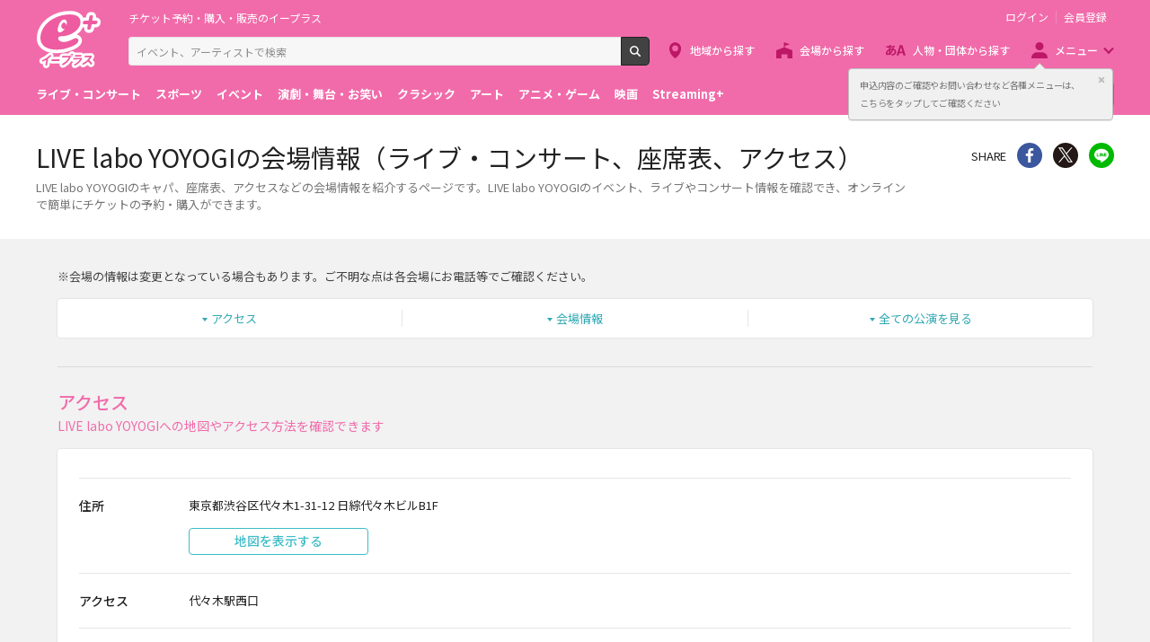

--- FILE ---
content_type: text/html;charset=UTF-8
request_url: https://eplus.jp/sf/venue/1510300
body_size: 7478
content:
<!DOCTYPE html><html  lang="ja">
<head  prefix="og: http://ogp.me/ns# fb: http://ogp.me/ns/fb# article: http://ogp.me/ns/article#">
<meta http-equiv="Content-Type" content="text/html; charset=UTF-8">
<script>var holidays = ['2/11/2025','2/23/2025','2/24/2025','3/20/2025','4/29/2025','5/3/2025','5/4/2025','5/5/2025','5/6/2025','7/21/2025','8/11/2025','9/15/2025','9/23/2025','10/13/2025','11/3/2025','11/23/2025','11/24/2025','1/1/2026','1/12/2026','2/11/2026','2/23/2026','3/20/2026','4/29/2026','5/3/2026','5/4/2026','5/5/2026','5/6/2026','7/20/2026','8/11/2026','9/21/2026','9/22/2026','9/23/2026','10/12/2026','11/3/2026','11/23/2026'];</script><meta name="author" content="">
<meta name="description" content="LIVE labo YOYOGIのキャパ、座席表、アクセスなどの会場情報を紹介するページです。LIVE labo YOYOGIのイベント、ライブやコンサート情報を確認でき、オンラインで簡単にチケットの予約・購入ができます。">
<meta name="keywords" content="">
<title>LIVE labo YOYOGIの会場情報（ライブ・コンサート、座席表、アクセス） - イープラス</title><link rel="canonical" href="https://eplus.jp/sf/venue/1510300"><meta name="viewport" content="width=device-width, initial-scale=1.0, minimum-scale=1.0">



<link rel="preconnect" href="https://fonts.gstatic.com/" crossorigin>
<!-- Google Tag Manager -->
<script>(function(w,d,s,l,i){w[l]=w[l]||[];w[l].push({'gtm.start':
new Date().getTime(),event:'gtm.js'});var f=d.getElementsByTagName(s)[0],
j=d.createElement(s),dl=l!='dataLayer'?'&l='+l:'';j.async=true;j.src=
'https://www.googletagmanager.com/gtm.js?id='+i+dl;f.parentNode.insertBefore(j,f);
})(window,document,'script','dataLayer','GTM-WMJR4T');</script>
<!-- End Google Tag Manager -->


    <link rel="shortcut icon" href="/s/eplus/img/favicon.ico">
    <link rel="stylesheet" href="/s/eplus/css/lib.css?date=20180731204758">
    <link rel="stylesheet" href="/s/eplus/css/style.css?date=20250116052708">

    <script src="/s/eplus/js/lib.js?date=20210218060407"></script>
    <script src="/s/eplus/js/main.js?date=20220203062035"></script>
    <script src="/s/eplus/js/gtm/gtm.js?date=20190111175648"></script>
    <script src="/s/eplus/js/sys.js?date=20200319061151"></script>
    <script src="/s/eplus/js/jquery.cookie.js"></script>
    <script src="/s/eplus/js/frontutils.js?date=20191121061714"></script>
    <script src="/s/eplus/js/common.js?date=20211118060956"></script>
    <script type="text/javascript" src="/s/eplus/js/property.js?date=20251120060324"></script>
    <script type="text/javascript" src="/s/eplus/js/ui.js?date=20200108135457"></script>
    <link rel="stylesheet" href="/s/eplus/css/tume.css?date=20180731141753">
<link href="android-app://jp.eplus.android.all.app/https/eplus.jp/sf/venue/1510300" rel="alternate">
<meta content="app-id=465887673" name="apple-itunes-app">


<!-- <script src="/s/eplus/js/v3.js"></script> -->
<!-- ※基本共通設定 --><meta property="og:title" content="LIVE labo YOYOGIの会場情報（ライブ・コンサート、座席表、アクセス） - イープラス" /><meta property="og:type" content="website" /><meta property="og:url" content="https://eplus.jp/sf/venue/1510300" /><meta property="og:image" content="https://eplus.jp/s/eplus/img/webclip.png" /><meta property="og:site_name" content="EPLUS" /><meta property="og:description" content="LIVE labo YOYOGIのキャパ、座席表、アクセスなどの会場情報を紹介するページです。LIVE labo YOYOGIのイベント、ライブやコンサート情報を確認でき、オンラインで簡単にチケットの予約・購入ができます。" /><!-- Facebook用設定 --><meta property="fb:app_id" content="1358129764232519" /><!-- ※Twitter共通設定 --><meta name="twitter:card" content="summary" /></head>
<body >



<!-- Google Tag Manager (noscript) -->
<noscript><iframe src="https://www.googletagmanager.com/ns.html?id=GTM-WMJR4T" height="0" width="0" style="display:none;visibility:hidden"></iframe></noscript>
<!-- End Google Tag Manager (noscript) -->

    <div class="wrap">
<div class="header">
        <div class="header__inner">
          <div class="header__logo">

            <p class="header-logo"><a class="header-logo__trigger" href="/">チケット予約・購入・販売のイープラス</a></p>

          </div>
          <div class="header__search">
            <div class="header-search">
              <form class="header-search__form" action="/sf/search">
                <input name="block" type="hidden" value="true">
                <!-- BEGIN .form-search-->
                <div class="form-search">
                  <input name="keyword" class="form-search__input" id="head_keyword" type="text" placeholder="イベント、アーティストで検索" value="" maxlength="40">
                  <button class="form-search__button" id="head_search" type="submit">検索</button>
                </div>
                <!-- END .form-search-->
              </form>
            </div>
          </div>
          <div class="header__tool">
            <div class="header-tool">
              <ul class="header-tool__list">
                <li id="on-headerLink1" class="header-tool__item header-tool__item--check hidden"><a class="header-tool__trigger" href="/jyoukyou">申込み履歴</a></li>
                <li id="on-headerLink2" class="header-tool__item header-tool__item--support hidden"><a class="header-tool__trigger" href="http://support-qa.eplus.jp/hc/ja">お客さまサポート</a></li>
                <li id="off-headerLink1" class="header-tool__item header-tool__item--login hidden"><a id="login" class="header-tool__trigger" href="javascript:void(0);">ログイン</a></li>
                <li id="off-headerLink2" class="header-tool__item header-tool__item--register hidden"><a class="header-tool__trigger" href="/touroku">会員登録</a></li>
                <li class="header-tool__item header-tool__item--menu">
                  <button class="header-tool__trigger" type="button" role="button" data-toggle="menu-modal" aria-expanded="false" aria-controls="js-menu-modal">メニュー</button>
                </li>
              </ul>
            </div>
          </div>
          <div class="header__navigation">
            <div class="header-navigation">
              <ul class="header-navigation__list">
                <li class="header-navigation__item header-navigation__item--area"><a class="header-navigation__trigger" href="/sf/area">地域から探す</a></li>
                <li class="header-navigation__item header-navigation__item--venue"><a class="header-navigation__trigger" href="/sf/venue">会場から探す</a></li>
                <li class="header-navigation__item header-navigation__item--patron"><a class="header-navigation__trigger" href="/sf/word">人物・団体から探す</a></li>
                <li class="header-navigation__item header-navigation__item--menu">
                  <button class="header-navigation__trigger" role="button" aria-expanded="false" aria-controls="js-header-menu" type="button" data-action="hover" data-toggle="pulldown">メニュー</button>
                </li>
              </ul>
            </div>
          </div>
          <div class="header__modal" id="js-menu-modal" aria-expanded="false" aria-hidden="true">
            <div class="header-modal">
              <div class="header-modal__content">
                <div class="header__menu" id="js-header-menu" aria-expanded="false" aria-hidden="true">
                  <div class="header-menu">
                    <ul class="header-menu__list">
                      <li class="header-menu__item"><a class="header-menu__trigger" href="http://support-qa.eplus.jp/hc/ja">お客さまサポート  </a></li>
                      <li class="header-menu__item"><a class="header-menu__trigger" href="/sf/guide/service">はじめての方へ</a></li>
                      <li class="header-menu__item"><a class="header-menu__trigger" href="/jyoukyou">申込み履歴</a></li>
                      <li class="header-menu__item"><a class="header-menu__trigger" href="/sf/history">閲覧履歴</a></li>
                      <li class="header-menu__item"><a class="header-menu__toggle header-menu__title" role="button" aria-expanded="true" aria-controls="js-header-menu-member-list" href="#" data-toggle="collapse">会員メニュー</a>
                        <ul class="header-menu__list" id="js-header-menu-member-list" aria-expanded="true" aria-hidden="false">
                          <li class="header-menu__item"><a class="header-menu__trigger" id="headerMenu1" href="javascript:void(0)">ログアウト</a></li>
                          <li class="header-menu__item"><a class="header-menu__trigger" id="headerMenu2" href="javascript:void(0)">ID/パスワード案内</a></li>
                          <li class="header-menu__item"><a class="header-menu__trigger" id="headerMenu4" href="javascript:void(0)">登録情報変更 </a></li>
                          <li class="header-menu__item"><a class="header-menu__trigger" id="headerMenu5" href="javascript:void(0)">お気に入り登録と受信エリア設定</a></li>
                          <li class="header-menu__item"><a class="header-menu__trigger" id="headerMenu6" href="javascript:void(0)">メールマガジン設定</a></li>
                          <li class="header-menu__item"><a class="header-menu__trigger" id="headerMenu9" href="javascript:void(0)">クリップした公演</a></li>
                          <li class="header-menu__item"><a class="header-menu__trigger" id="headerMenu7" href="javascript:void(0)">得チケ</a></li>
                          <li class="header-menu__item"><a class="header-menu__trigger" id="headerMenu8" href="javascript:void(0)">退会</a></li>
                        </ul>
                      </li>
                    </ul>
                  </div>
                </div>
                <div class="header__genre">
                  <div class="header-genre"><a class="header-genre__toggle header-genre__title" role="button" aria-expanded="false" aria-controls="js-header-menu-list" href="#" data-toggle="collapse">ジャンルで探す</a>
                    <ul class="header-genre__list" id="js-header-menu-list">
                      <li class="header-genre__item header-genre__item--genre1"><a class="header-genre__trigger" href="/sf/live">ライブ・コンサート</a>
                      </li>
                      <li class="header-genre__item header-genre__item--genre2"><a class="header-genre__trigger" href="/sf/sports">スポーツ</a>
                      </li>
                      <li class="header-genre__item header-genre__item--genre3"><a class="header-genre__trigger" href="/sf/event">イベント</a>
                      </li>
                      <li class="header-genre__item header-genre__item--genre4"><a class="header-genre__trigger" href="/sf/play">演劇・舞台・お笑い</a>
                      </li>
                      <li class="header-genre__item header-genre__item--genre5"><a class="header-genre__trigger" href="/sf/classic">クラシック</a>
                      </li>
                      <li class="header-genre__item header-genre__item--genre6"><a class="header-genre__trigger" href="/sf/art">アート</a>
                      </li>
                      <li class="header-genre__item header-genre__item--genre7"><a class="header-genre__trigger" href="/sf/anime">アニメ・ゲーム</a>
                      </li>
                      <li class="header-genre__item header-genre__item--genre8"><a class="header-genre__trigger" href="/sf/movie">映画</a>
                      </li>
                      <li class="header-genre__item header-genre__item--genre221"><a class="header-genre__trigger" href="/sf/streamingplus">Streaming+</a></li>

                    </ul>
                  </div>
                </div>
                <div class="header__consignment">
                  <div class="header-consignment"><a class="header-consignment__trigger" href="https://wos.eplus.jp/">主催者向け販売サービス</a></div>
                </div>
              </div>
              <button class="header-modal__close" role="button" aria-expanded="false" aria-controls="js-menu-modal" type="button" data-toggle="menu-modal"><span class="header-modal__close-icon">閉じる</span></button>
            </div>
          </div>
        </div>
      </div>
      <main role="main">
        <!-- BEGIN .page-breadcrumbs-->
        <div class="page-breadcrumbs">
          <div class="page-breadcrumbs__inner">
            <!-- BEGIN .breadcrumb-list-->
            <div class="breadcrumb-list">
                <ul class="breadcrumb-list__list" itemscope="itemscope" itemtype="http://schema.org/BreadcrumbList">
<li class="breadcrumb-list__item" itemscope="itemscope" itemprop="itemListElement" itemtype="http://schema.org/ListItem"><a class="breadcrumb-list__trigger" href="/" itemprop="item"><span class="breadcrumb-list__name" itemprop="name">TOP</span></a><meta itemprop="position" content="1"></li><li class="breadcrumb-list__item" itemscope="itemscope" itemprop="itemListElement" itemtype="http://schema.org/ListItem"><a class="breadcrumb-list__trigger" href="/sf/venue" itemprop="item"><span class="breadcrumb-list__name" itemprop="name">ライブハウス・会場ガイド</span></a><meta itemprop="position" content="2"></li><li class="breadcrumb-list__item" itemscope="itemscope" itemprop="itemListElement" itemtype="http://schema.org/ListItem"><a class="breadcrumb-list__trigger" href="/sf/venue/kanto" itemprop="item"><span class="breadcrumb-list__name" itemprop="name">関東</span></a><meta itemprop="position" content="3"></li><li class="breadcrumb-list__item" itemscope="itemscope" itemprop="itemListElement" itemtype="http://schema.org/ListItem"><a class="breadcrumb-list__trigger" href="/sf/venue/kanto/tokyo" itemprop="item"><span class="breadcrumb-list__name" itemprop="name">東京都</span></a><meta itemprop="position" content="4"></li><li class="breadcrumb-list__item" itemscope="itemscope" itemprop="itemListElement" itemtype="http://schema.org/ListItem"><a class="breadcrumb-list__trigger" href="/sf/venue/kanto/tokyo/shinjuku" itemprop="item"><span class="breadcrumb-list__name" itemprop="name">新宿・代々木・新大久保周辺</span></a><meta itemprop="position" content="5"></li><li class="breadcrumb-list__item"><strong class="breadcrumb-list__name">LIVE labo YOYOGI</strong></li></ul>

            </div>
            <!-- END .breadcrumb-list-->
          </div>
        </div>
        <!-- END .page-breadcrumbs-->
        <!-- BEGIN .page-header-->
        <header class="page-header page-header--simplesp2">
          <div class="page-header__inner">
            <div class="page-header__content">
              <h1 class="page-header__title">LIVE labo YOYOGIの会場情報（ライブ・コンサート、座席表、アクセス）</h1>
              <div class="page-header__outline">
                              <div class="page-header__outline">
                <p>LIVE labo YOYOGIのキャパ、座席表、アクセスなどの会場情報を紹介するページです。LIVE labo YOYOGIのイベント、ライブやコンサート情報を確認でき、オンラインで簡単にチケットの予約・購入ができます。</p>
              </div>
              </div>
            </div>
            <div class="page-header__share">
                <!-- BEGIN .share-->
                <aside class="share">
                                  <h4 class="share__title">SHARE</h4>
<!-- facewbook-->
                <div id="fb-root"></div>
                <script>(function(d, s, id) {
                  var js, fjs = d.getElementsByTagName(s)[0];
                  if (d.getElementById(id)) return;
                  js = d.createElement(s); js.id = id;
                  js.src = 'https://connect.facebook.net/ja_JP/sdk.js#xfbml=1&version=v2.10';
                  fjs.parentNode.insertBefore(js, fjs);
                }(document, 'script', 'facebook-jssdk'));</script>
                <div class="share__item share__item--facebook fb-share-button" data-href="https://eplus.jp/sf/venue/1510300" data-layout="button" data-size="small" data-mobile-iframe="true">
                  <a class="share__trigger fb-xfbml-parse-ignore" target="_blank" rel="noopener noreferrer" href="https://www.facebook.com/sharer/sharer.php?u=https://eplus.jp/sf/venue/1510300&amp;src=sdkpreparse">シェア</a>
                </div>
<!-- twitter-->
                <div class="share__item share__item--twitter">
                  <a class="share__trigger" target="_blank" rel="noopener noreferrer" href="https://twitter.com/intent/tweet?url=https://eplus.jp/sf/venue/1510300" onclick="window.open(this.href, 'tweetwindow', 'width=550, height=450,personalbar=0,toolbar=0,scrollbars=1,resizable=1'); return false;">Twitter</a>
                </div>
<!-- line-->
                <div class="share__item share__item--line">
                  <a class="share__trigger" onclick="window.open(this.href, 'Linewindow', 'width=554, height=470, menubar=no, toolbar=no, scrollbars=yes'); return false;" rel="nofollow noopener noreferrer" target="_blank" href="https://line.me/R/msg/text/?https://eplus.jp/sf/venue/1510300">line</a>
                </div>
                </aside>
                <!-- END .share-->
            </div>
          </div>
        </header>
        <!-- END .page-header-->
        <div class="page-content">
                    <div class="section">
            <div class="v3-block-notice">
              <p>※会場の情報は変更となっている場合もあります。ご不明な点は各会場にお電話等でご確認ください。</p>
            </div>
            <!-- BEGIN .block-anchor-->
            <div class="block-anchor block-anchor--nowrap">
              <div class="block-anchor__list">
                <div class="block-anchor__item"><a class="block-anchor__trigger" href="#anchor-1"><span class="block-anchor__name">アクセス</span></a></div><div class="block-anchor__item"><a class="block-anchor__trigger" href="#anchor-2"><span class="block-anchor__name">会場情報</span></a></div><div class="block-anchor__item"><a class="block-anchor__trigger" href="#anchor-4"><span class="block-anchor__name">全ての公演を見る</span></a></div>
              </div>
            </div>
            <!-- END .block-anchor-->
          </div>

                    <section class="section section--divider" id="anchor-1">
            <!-- BEGIN .section-header__nav-->
            <header class="section-header">
              <div class="section-header__content">
                <h2 class="section-header__title">アクセス</h2>
                <p class="section-header__outline">LIVE labo YOYOGIへの地図やアクセス方法を確認できます</p>
              </div>
            </header>
            <!-- END .section-header__nav-->
            <div class="section__content">
              <div class="v3-block-access">
                <div class="v3-block-access__inner">
                  <div class="v3-block-access__content">
                    <div class="v3-block-access__list">
                      
                      <section class="v3-block-access__item">
                        <h3 class="v3-block-access__title">住所</h3>
                        
                        <div class="v3-block-access__text">
                          <p>東京都渋谷区代々木1-31-12 日綜代々木ビルB1F</p>
                        </div>
                        
                        
                        <div class="v3-block-access__map" data-ido="35.68145" data-keido="139.702322" data-zoom="17">
                          <div class="v3-block-access__map-output hidden-onlysm google-map">
                            <div class="v3-block-access__btn-area">
                              <div class="v3-block-access__btn-item"><a class="button button--info" href="#show-google-map">地図を表示する</a></div>
                            </div>
                          </div>
                          <div class="v3-block-access__btn-area hidden-md">
                            <div class="v3-block-access__btn-item"><a class="button button--info" href="https://www.google.com/maps/search/?api=1&amp;query=35.68145,139.702322">Google Mapsで見る</a></div>
                            <div class="v3-block-access__btn-item"><a class="button button--info" href="https://www.google.com/maps/search/?api=1&amp;query=35.68145,139.702322" data-geo="35.68145,139.702322">マップアプリで見る </a></div>
                          </div>
                        </div>
                        
                      </section>
                      
                      
                      <section class="v3-block-access__item">
                        <h3 class="v3-block-access__title">アクセス</h3>
                        <div class="v3-block-access__text">
                          <p>代々木駅西口</p>
                        </div>
                      </section>
                      
                    </div>
                  </div>
                </div>
              </div>
            </div>
            <script src="https://maps.google.com/maps/api/js?v=3&key=AIzaSyAosNDdsI_eM8fEj7i5HA1P2tFOPDjPLmg" type="text/javascript" charset="UTF-8"></script>
          </section>
                    <section class="section section--divider" id="anchor-2">
            <!-- BEGIN .section-header__nav-->
            <header class="section-header">
              <div class="section-header__content">
                <h2 class="section-header__title">会場情報</h2>
                <p class="section-header__outline">LIVE labo YOYOGIのキャパシティや駐車場、ロッカー数などを確認できます</p>
              </div>
            </header>
            <!-- END .section-header__nav-->
            <div class="section__content">
              <div class="v3-block-venue">
                <div class="v3-block-venue__inner">
                  <div class="v3-block-venue__content">
                    <div class="v3-block-venue__list"><section class="v3-block-venue__item"><h3 class="v3-block-venue__title">公式webサイト</h3><div class="v3-block-venue__text"><p><a class="v3-block-access__trigger" href="http://www.yoyogi-labo.com/top/top.html" target="_blank" rel="noopener noreferrer">http://www.yoyogi-labo.com/top/top.html</a></p></div></section><section class="v3-block-venue__item"><h3 class="v3-block-venue__title">お問い合わせ先</h3><div class="v3-block-venue__text"><p>03-5354-3120</p></div></section></div>
                  </div>
                </div>
              </div>
            </div>
          </section>
          
                    <section class="section section--divider section--cards" id="anchor-4">
            <!-- BEGIN .section-header__nav-->
            <header class="section-header">
              <div class="section-header__content">
                <h2 class="section-header__title">イベント・ライブ・コンサート情報</h2>
                <p class="section-header__outline">LIVE labo YOYOGIで開催されるイベント・ライブ・コンサートなどを開催日が近い順に表示しています</p>
              </div>
            </header>
            <!-- END .section-header__nav-->
            <div class="section__content">
              <div class="block-ticket-list">
                <div class="block-ticket-list__content output">
		  <a class="ticket-item ticket-item--kouen" href="/sf/detail/4355590001-P0030028P021001?P1=0817">
    <section class="ticket-item__inner">
        <div class="ticket-item__left">
            <p class="ticket-item__date"><span class="ticket-item__yyyy">2026/</span><span class="ticket-item__mmdd">2/17(火)</span></p>
        </div>
        <div class="ticket-item__right">
            <header class="ticket-item__header">
                <h3 class="ticket-item__title">
                  <span class="label-ticket">先着</span>OVAL SISTEM OVAL SISTEM Prologue Tour O ～SHINJUKU 2.8～
                </h3>
            </header>
            <div class="ticket-item__content">
                <div class="ticket-item__text">
                    <p>開演：19:00～（開場：18:30～）</p>
                </div>
                <div class="ticket-item__status">
                    <p class="ticket-status"><span class="ticket-status__item ticket-status__item--accepting ticket-status__item--arrow">受付中</span></p>
                </div>
            </div>
        </div>
    </section>
</a><a class="ticket-item ticket-item--kouen" href="/sf/detail/4355590001-P0030029P021001?P1=0817">
    <section class="ticket-item__inner">
        <div class="ticket-item__left">
            <p class="ticket-item__date"><span class="ticket-item__yyyy">2026/</span><span class="ticket-item__mmdd">2/26(木)</span></p>
        </div>
        <div class="ticket-item__right">
            <header class="ticket-item__header">
                <h3 class="ticket-item__title">
                  <span class="label-ticket">先着</span>OVAL SISTEM OVAL SISTEM Prologue Tour O ～YOYOGI 2.9～
                </h3>
            </header>
            <div class="ticket-item__content">
                <div class="ticket-item__text">
                    <p>開演：19:00～（開場：18:30～）</p>
                </div>
                <div class="ticket-item__status">
                    <p class="ticket-status"><span class="ticket-status__item ticket-status__item--accepting ticket-status__item--arrow">受付中</span></p>
                </div>
            </div>
        </div>
    </section>
</a><a class="ticket-item ticket-item--kouen" href="/sf/detail/4468060002-P0030002P021001?P1=0817">
    <section class="ticket-item__inner">
        <div class="ticket-item__left">
            <p class="ticket-item__date"><span class="ticket-item__yyyy">2026/</span><span class="ticket-item__mmdd">3/22(日)</span></p>
        </div>
        <div class="ticket-item__right">
            <header class="ticket-item__header">
                <h3 class="ticket-item__title">
                  <span class="label-ticket">抽選</span>微熱ノアト LIVE TOUR『Road to LIQUIDROOM』 東京･LIVE labo YOYOGI編 
                </h3>
            </header>
            <div class="ticket-item__content">
                <div class="ticket-item__text">
                    <p>開演：18:30～（開場：18:00～）</p>
                </div>
                <div class="ticket-item__status">
                    <p class="ticket-status"><span class="ticket-status__item ticket-status__item--accepting ticket-status__item--arrow">受付中</span></p>
                </div>
            </div>
        </div>
    </section>
</a>
                </div>
              </div>
              <!-- BEGIN .block-more-next-->
              
              <!-- END .block-more-next-->
            </div>
          </section>
        </div>
      </main>
<script>
$(function(){
    var $map = $('.v3-block-access__content-item');
    if ($map.length !== 1) {
    	return;
    }

    var lat = $map.data('ido');
    var lng = $map.data('keido');

    if (!lat || !lng) {
        $map.hide();
        return;
    }

	var $dest = $('.v3-block-access__btn-item:first', $map);
	if ($dest.length <= 0) {
		return;
	}

	var $btn = $dest.clone(true);
	$btn.addClass("hidden-onlysm").css("margin-top", "10px");

	$('.v3-block-access__item .v3-block-access__title').each(function(i, e){
		var $target = $(e);
		if ($target.text() !== "住所") {
			return;
		}
		$target.parent().children('.v3-block-access__text').append($btn);
	});
});
</script>
      <footer class="footer">
        <div class="footer__inner"><a class="footer__btn" href="#page-top">ページトップへ</a>
          <div class="footer__top">
            <nav class="footer__link-box">
              <div class="footer__link-title">サイトご利用について</div>
              <div class="footer__link-content">
                <ul class="footer__link-list">
                  <li class="footer__link-item"> <a class="footer__link-trigger" href="/sf/customer/rule">利用規約</a></li>
                  <li class="footer__link-item"> <a class="footer__link-trigger" href="/sf/customer/sp_rule">Streaming+利用規約</a></li>
                  <li class="footer__link-item"> <a class="footer__link-trigger" href="/sf/law/privacy">プライバシーポリシー</a></li>
                  <li class="footer__link-item"> <a class="footer__link-trigger" href="/sf/law/specific">特定商取引法に基づく表示</a></li>
                  <li class="footer__link-item"> <a class="footer__link-trigger" href="/sf/law/specific-sake">特定商取引法に基づく表示(お酒)</a></li>
                  <li class="footer__link-item"> <a class="footer__link-trigger" href="/sf/yakkan">旅行業登録表・約款等</a></li>
                </ul>
                <ul class="footer__link-list">
                  <li class="footer__link-item"> <a class="footer__link-trigger" href="/touroku">新規会員登録 </a></li>
                  <li class="footer__link-item"> <a class="footer__link-trigger" href="/taikai">退会受付</a></li>
                  <li class="footer__link-item"> <a class="footer__link-trigger" href="/sf/updated_events">公演中止・延期・変更</a></li>
                  <li class="footer__link-item"> <a class="footer__link-trigger" href="/sf/security">推奨環境</a></li>
                  <li class="footer__link-item"> <a class="footer__link-trigger" href="/sf/guide/service">はじめての方へ</a></li>
                  <li class="footer__link-item"> <a class="footer__link-trigger" href="/sf/law/customer-harassment-policy">カスタマーハラスメントポリシー</a></li>
                </ul>
              </div>
            </nav>
            <nav class="footer__link-box">
              <div class="footer__link-title">スマートフォンアプリ</div>
              <ul class="footer__link-list">
                <li class="footer__link-item"> <a class="footer__link-trigger" href="/sf/guide/ios-info">イープラスアプリ</a></li>
                <!-- li class="footer__link-item"> <a class="footer__link-trigger" href="/sf/guide/fesplus-app">FesPlus</a></li --><!-- 2022.09.30 コメントアウト -->
                <li class="footer__link-item"> <a class="footer__link-trigger" href="/sf/guide/ccl">チラシクラシック</a></li>
                <!--li class="footer__link-item"> <a class="footer__link-trigger" href="/sf/guide/cst">チラシステージ</a></li --><!-- 2022.09.30 コメントアウト -->
                <li class="footer__link-item"> <a class="footer__link-trigger" href="/sf/guide/museum">チラシミュージアム</a></li>
              </ul>
            </nav>
            <nav class="footer__link-box">
              <div class="footer__link-title">公式SNS</div>
              <ul class="footer__link-list">
                <li class="footer__link-item footer__link-item--twitter"><a class="footer__link-trigger" href="https://x.com/eplusjp">X</a></li>
                <li class="footer__link-item footer__link-item--facebook"><a class="footer__link-trigger" href="https://www.facebook.com/eplusjp">Facebook</a></li>
                <li class="footer__link-item footer__link-item--youtube"><a class="footer__link-trigger" href="https://www.youtube.com/user/eplusmovie">Youtube</a></li>
                <li class="footer__link-item footer__link-item--instagram"><a class="footer__link-trigger" href="https://www.instagram.com/eplus_official/">Instagram</a></li>
                <li class="footer__link-item footer__link-item--tiktok"><a class="footer__link-trigger" href="https://www.tiktok.com/@eplus_official">TikTok</a></li>
              </ul>
            </nav>
            <nav class="footer__link-box">
              <div class="footer__link-title">会社情報</div>
              <ul class="footer__link-list">
                <li class="footer__link-item"> <a class="footer__link-trigger" href="https://corp.eplus.jp/">株式会社イープラス</a></li>
                <li class="footer__link-item"> <a class="footer__link-trigger" href="https://corp.eplus.jp/press-release/index.html">プレスリリース</a></li>
                <li class="footer__link-item"> <a class="footer__link-trigger" href="https://corp.eplus.jp/recruit/index.html">採用情報</a></li>
                <li class="footer__link-item"> <a class="footer__link-trigger" href="https://agent.eplus.jp/artist">契約・提携アーティスト</a></li>
                <li class="footer__link-item"> <a class="footer__link-trigger" href="https://agent.eplus.jp/">公演企画制作・レーベル</a></li>
              </ul>
            </nav>
          </div>
          <div class="footer__bottom footer__bottom--column">
            <p class="footer__copy"><small>Copyright eplus inc. All Rights Reserved.</small></p>
            <ul class="footer__banner">
              <li class="footer__banner-list"> <a class="footer__banner-link" href="/sf/guide/familymart" target="_blank"><img class="footer__banner-img" src="/s/eplus/img/banner04.png" alt="ファミリマートポスター一覧"></a></li>
              <!--<li class="footer__banner-list"> <img class="footer__banner-img" src="/s/eplus/img/banner01.png" alt="licensed by JASRAC"></li>-->
              <!--<li class="footer__banner-list"> <img class="footer__banner-img" src="/s/eplus/img/nextone.png" alt=""></li>-->
              <li class="footer__banner-list"> <a class="footer__banner-link" href="https://ftaj.jp/" target="_blank"><img class="footer__banner-img" src="/s/eplus/img/fta.jpg" alt="チケット適正流通協議会"></a></li>
              <li class="footer__banner-list"> <a class="footer__banner-link" href="https://ftaj.jp/pressrelease_20200304.pdf" target="_blank"><img class="footer__banner-img" src="/s/eplus/img/banner2003.png" alt="春は来る"></a></li>
              <li class="footer__banner-list"> <a class="footer__banner-link" href="http://www.acpc.or.jp/activity/otm/" target="_blank" rel="noopener noreferrer"><img class="footer__banner-img" src="/s/eplus/img/banner02.png" alt="OTM 偽造チケットにご注意!!"></a></li>
              <li class="footer__banner-list"> <a class="footer__banner-link" href="http://acpc.or.jp/activity/concert/" target="_blank" rel="noopener noreferrer"><img class="footer__banner-img" src="/s/eplus/img/banner03.png" alt="公演を楽しむためのルール ライブ・エンタテインメントの約款"></a></li>
              <li class="footer__banner-list"> <a class="footer__banner-link" href="http://www.tenbai-no.jp" target="_blank" rel="noopener noreferrer"><img class="footer__banner-img" src="/s/eplus/img/banner05.png" alt="私たちは音楽の未来を奪うチケットの高額転売に反対します"></a></li>
            </ul>
          </div>
        </div>
      </footer>

    </div></body>
</html>
